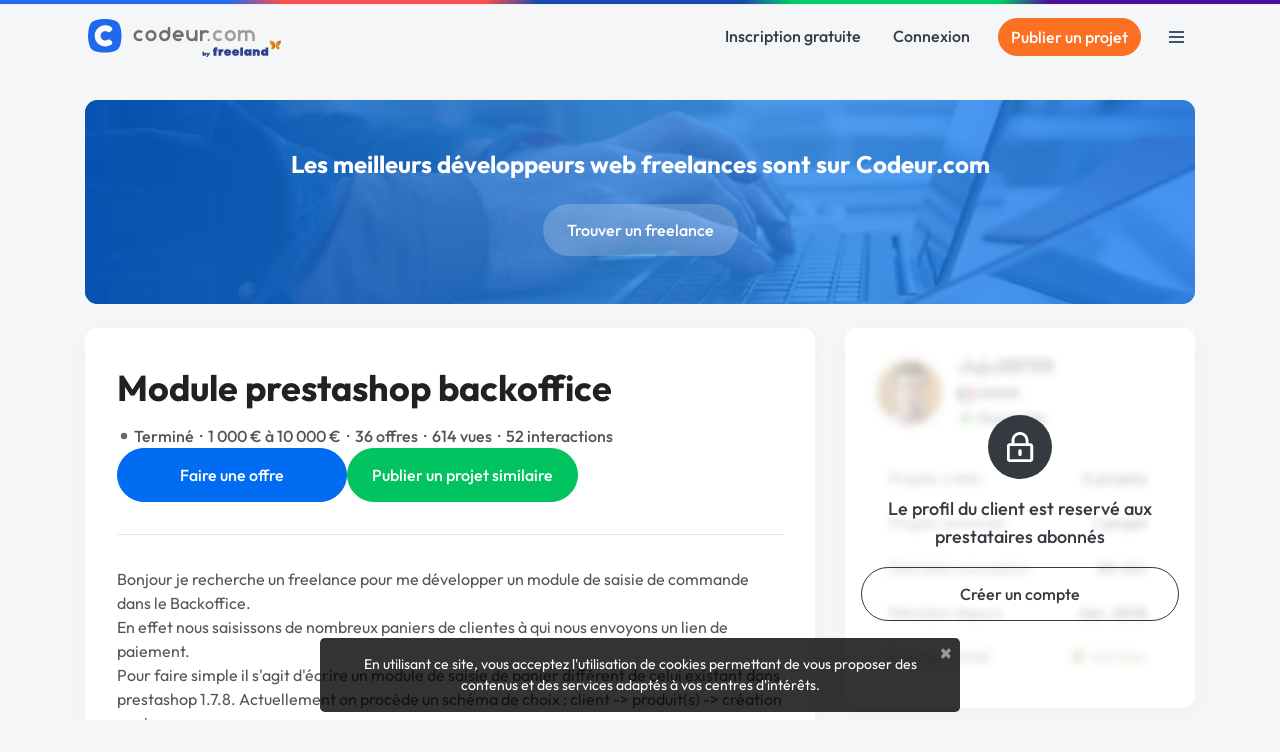

--- FILE ---
content_type: text/css
request_url: https://www.codeur.com/vite/assets/flag_controller-c9584a4d.css
body_size: 6016
content:
.fi,.fib{background-position:50%;background-repeat:no-repeat;background-size:contain}.fi{display:inline-block;line-height:1em;position:relative;width:1.333333em}.fi:before{content:" "}.fi.fis{width:1em}.fi-xx{background-image:url(/vite/assets/xx-5f776f5b.svg)}.fi-xx.fis{background-image:url(/vite/assets/xx-84717c7a.svg)}.fi-ad{background-image:url(/vite/assets/ad-01e40953.svg)}.fi-ad.fis{background-image:url(/vite/assets/ad-4b037d69.svg)}.fi-ae{background-image:url(/vite/assets/ae-e646ea13.svg)}.fi-ae.fis{background-image:url(/vite/assets/ae-534fefed.svg)}.fi-af{background-image:url(/vite/assets/af-dcf380eb.svg)}.fi-af.fis{background-image:url(/vite/assets/af-2b0f0512.svg)}.fi-ag{background-image:url(/vite/assets/ag-d8b2d313.svg)}.fi-ag.fis{background-image:url(/vite/assets/ag-0426382d.svg)}.fi-ai{background-image:url(/vite/assets/ai-9404c772.svg)}.fi-ai.fis{background-image:url(/vite/assets/ai-259c2c73.svg)}.fi-al{background-image:url(/vite/assets/al-d5d048db.svg)}.fi-al.fis{background-image:url(/vite/assets/al-21e1b6b5.svg)}.fi-am{background-image:url(/vite/assets/am-efb6cdaa.svg)}.fi-am.fis{background-image:url(/vite/assets/am-57edcffa.svg)}.fi-ao{background-image:url(/vite/assets/ao-3c52ff53.svg)}.fi-ao.fis{background-image:url(/vite/assets/ao-a296c39c.svg)}.fi-aq{background-image:url(/vite/assets/aq-454424bf.svg)}.fi-aq.fis{background-image:url(/vite/assets/aq-733794b7.svg)}.fi-ar{background-image:url(/vite/assets/ar-2f7aada4.svg)}.fi-ar.fis{background-image:url(/vite/assets/ar-1768d119.svg)}.fi-as{background-image:url(/vite/assets/as-43a6bbb4.svg)}.fi-as.fis{background-image:url(/vite/assets/as-c4c6fecf.svg)}.fi-at{background-image:url(/vite/assets/at-2754ed2f.svg)}.fi-at.fis{background-image:url(/vite/assets/at-9152f136.svg)}.fi-au{background-image:url(/vite/assets/au-6cf0b0da.svg)}.fi-au.fis{background-image:url(/vite/assets/au-01aa7963.svg)}.fi-aw{background-image:url(/vite/assets/aw-c790e041.svg)}.fi-aw.fis{background-image:url(/vite/assets/aw-e778dd16.svg)}.fi-ax{background-image:url(/vite/assets/ax-1f2bddd3.svg)}.fi-ax.fis{background-image:url(/vite/assets/ax-4702b3f0.svg)}.fi-az{background-image:url(/vite/assets/az-b942e12d.svg)}.fi-az.fis{background-image:url(/vite/assets/az-fef5c465.svg)}.fi-ba{background-image:url(/vite/assets/ba-a87565c0.svg)}.fi-ba.fis{background-image:url(/vite/assets/ba-6f3a3ab7.svg)}.fi-bb{background-image:url(/vite/assets/bb-3054f0b2.svg)}.fi-bb.fis{background-image:url(/vite/assets/bb-c7b3b259.svg)}.fi-bd{background-image:url(/vite/assets/bd-1aabb4a7.svg)}.fi-bd.fis{background-image:url(/vite/assets/bd-90f8f20e.svg)}.fi-be{background-image:url(/vite/assets/be-42f09ed6.svg)}.fi-be.fis{background-image:url(/vite/assets/be-a2f62b54.svg)}.fi-bf{background-image:url(/vite/assets/bf-606b17ad.svg)}.fi-bf.fis{background-image:url(/vite/assets/bf-62cdc2bd.svg)}.fi-bg{background-image:url(/vite/assets/bg-a2282477.svg)}.fi-bg.fis{background-image:url(/vite/assets/bg-40e29b66.svg)}.fi-bh{background-image:url(/vite/assets/bh-7a519f58.svg)}.fi-bh.fis{background-image:url(/vite/assets/bh-102fe27e.svg)}.fi-bi{background-image:url(/vite/assets/bi-5ef1a56b.svg)}.fi-bi.fis{background-image:url(/vite/assets/bi-976cd178.svg)}.fi-bj{background-image:url(/vite/assets/bj-0a46cbae.svg)}.fi-bj.fis{background-image:url(/vite/assets/bj-2cbd6426.svg)}.fi-bl{background-image:url(/vite/assets/bl-d511eb84.svg)}.fi-bl.fis{background-image:url(/vite/assets/bl-025f596f.svg)}.fi-bm{background-image:url(/vite/assets/bm-a15913d4.svg)}.fi-bm.fis{background-image:url(/vite/assets/bm-fc42642b.svg)}.fi-bn{background-image:url(/vite/assets/bn-6a573bd7.svg)}.fi-bn.fis{background-image:url(/vite/assets/bn-a381967f.svg)}.fi-bo{background-image:url(/vite/assets/bo-24e9a0dd.svg)}.fi-bo.fis{background-image:url(/vite/assets/bo-651ff433.svg)}.fi-bq{background-image:url(/vite/assets/bq-23881e6c.svg)}.fi-bq.fis{background-image:url(/vite/assets/bq-83723941.svg)}.fi-br{background-image:url(/vite/assets/br-fc872e71.svg)}.fi-br.fis{background-image:url(/vite/assets/br-ce7e334e.svg)}.fi-bs{background-image:url(/vite/assets/bs-e3a1ee51.svg)}.fi-bs.fis{background-image:url(/vite/assets/bs-21cdbdc6.svg)}.fi-bt{background-image:url(/vite/assets/bt-dc7fe8fa.svg)}.fi-bt.fis{background-image:url(/vite/assets/bt-84e84171.svg)}.fi-bv{background-image:url(/vite/assets/bv-d972d58c.svg)}.fi-bv.fis{background-image:url(/vite/assets/bv-342b164c.svg)}.fi-bw{background-image:url(/vite/assets/bw-1fc9322c.svg)}.fi-bw.fis{background-image:url(/vite/assets/bw-e1e15926.svg)}.fi-by{background-image:url(/vite/assets/by-c8f5fce1.svg)}.fi-by.fis{background-image:url(/vite/assets/by-6352ceb3.svg)}.fi-bz{background-image:url(/vite/assets/bz-33179ee8.svg)}.fi-bz.fis{background-image:url(/vite/assets/bz-93bdf8bf.svg)}.fi-ca{background-image:url(/vite/assets/ca-73bd9657.svg)}.fi-ca.fis{background-image:url(/vite/assets/ca-5e8736c4.svg)}.fi-cc{background-image:url(/vite/assets/cc-9c6cd055.svg)}.fi-cc.fis{background-image:url(/vite/assets/cc-6ab691df.svg)}.fi-cd{background-image:url(/vite/assets/cd-23f049df.svg)}.fi-cd.fis{background-image:url(/vite/assets/cd-c3f432db.svg)}.fi-cf{background-image:url(/vite/assets/cf-1b58dc20.svg)}.fi-cf.fis{background-image:url(/vite/assets/cf-2e16b1cf.svg)}.fi-cg{background-image:url(/vite/assets/cg-c606004c.svg)}.fi-cg.fis{background-image:url(/vite/assets/cg-d2d60d9f.svg)}.fi-ch{background-image:url(/vite/assets/ch-ac676cd3.svg)}.fi-ch.fis{background-image:url(/vite/assets/ch-be4b8257.svg)}.fi-ci{background-image:url(/vite/assets/ci-4ecfea70.svg)}.fi-ci.fis{background-image:url(/vite/assets/ci-c3f20b8e.svg)}.fi-ck{background-image:url(/vite/assets/ck-b17c039f.svg)}.fi-ck.fis{background-image:url(/vite/assets/ck-e5457495.svg)}.fi-cl{background-image:url(/vite/assets/cl-24dfd9cf.svg)}.fi-cl.fis{background-image:url(/vite/assets/cl-5ae2d8a4.svg)}.fi-cm{background-image:url(/vite/assets/cm-c9a327dc.svg)}.fi-cm.fis{background-image:url(/vite/assets/cm-0899a610.svg)}.fi-cn{background-image:url(/vite/assets/cn-981da9bd.svg)}.fi-cn.fis{background-image:url(/vite/assets/cn-b63401f4.svg)}.fi-co{background-image:url(/vite/assets/co-6bab3c96.svg)}.fi-co.fis{background-image:url(/vite/assets/co-596558a2.svg)}.fi-cr{background-image:url(/vite/assets/cr-4775ef01.svg)}.fi-cr.fis{background-image:url(/vite/assets/cr-b70b33c4.svg)}.fi-cu{background-image:url(/vite/assets/cu-e76f7c38.svg)}.fi-cu.fis{background-image:url(/vite/assets/cu-4b240cd3.svg)}.fi-cv{background-image:url(/vite/assets/cv-2fa67e0a.svg)}.fi-cv.fis{background-image:url(/vite/assets/cv-1f908f34.svg)}.fi-cw{background-image:url(/vite/assets/cw-c845d0ca.svg)}.fi-cw.fis{background-image:url(/vite/assets/cw-f4df53da.svg)}.fi-cx{background-image:url(/vite/assets/cx-ade6b862.svg)}.fi-cx.fis{background-image:url(/vite/assets/cx-cd561600.svg)}.fi-cy{background-image:url(/vite/assets/cy-4ef9fb91.svg)}.fi-cy.fis{background-image:url(/vite/assets/cy-72cd7167.svg)}.fi-cz{background-image:url(/vite/assets/cz-d601fcc2.svg)}.fi-cz.fis{background-image:url(/vite/assets/cz-5a462b5f.svg)}.fi-de{background-image:url(/vite/assets/de-7318c9aa.svg)}.fi-de.fis{background-image:url(/vite/assets/de-d5f40046.svg)}.fi-dj{background-image:url(/vite/assets/dj-ed66c09f.svg)}.fi-dj.fis{background-image:url(/vite/assets/dj-e788b24d.svg)}.fi-dk{background-image:url(/vite/assets/dk-d2847c0b.svg)}.fi-dk.fis{background-image:url(/vite/assets/dk-4d7c9c44.svg)}.fi-dm{background-image:url(/vite/assets/dm-ff490fa3.svg)}.fi-dm.fis{background-image:url(/vite/assets/dm-eab3ec31.svg)}.fi-do{background-image:url(/vite/assets/do-9470b8ab.svg)}.fi-do.fis{background-image:url(/vite/assets/do-b63f4eb9.svg)}.fi-dz{background-image:url(/vite/assets/dz-9ea0cf93.svg)}.fi-dz.fis{background-image:url(/vite/assets/dz-73f56cc7.svg)}.fi-ec{background-image:url(/vite/assets/ec-73be1a4b.svg)}.fi-ec.fis{background-image:url(/vite/assets/ec-c1196d0f.svg)}.fi-ee{background-image:url(/vite/assets/ee-1c30ac2c.svg)}.fi-ee.fis{background-image:url(/vite/assets/ee-733a082e.svg)}.fi-eg{background-image:url(/vite/assets/eg-3383c598.svg)}.fi-eg.fis{background-image:url(/vite/assets/eg-04d3ab3f.svg)}.fi-eh{background-image:url(/vite/assets/eh-e9d3c61b.svg)}.fi-eh.fis{background-image:url(/vite/assets/eh-cd622ccb.svg)}.fi-er{background-image:url(/vite/assets/er-21cdc1d1.svg)}.fi-er.fis{background-image:url(/vite/assets/er-3cd1a45c.svg)}.fi-es{background-image:url(/vite/assets/es-6fe80291.svg)}.fi-es.fis{background-image:url(/vite/assets/es-edd3ba17.svg)}.fi-et{background-image:url(/vite/assets/et-c2525ca4.svg)}.fi-et.fis{background-image:url(/vite/assets/et-68cee02b.svg)}.fi-fi{background-image:url(/vite/assets/fi-012edd98.svg)}.fi-fi.fis{background-image:url(/vite/assets/fi-f4064089.svg)}.fi-fj{background-image:url(/vite/assets/fj-34660dda.svg)}.fi-fj.fis{background-image:url(/vite/assets/fj-be546b9d.svg)}.fi-fk{background-image:url(/vite/assets/fk-e27a1876.svg)}.fi-fk.fis{background-image:url(/vite/assets/fk-2b55d0fe.svg)}.fi-fm{background-image:url(/vite/assets/fm-23db3e9f.svg)}.fi-fm.fis{background-image:url(/vite/assets/fm-3113102b.svg)}.fi-fo{background-image:url(/vite/assets/fo-db222fca.svg)}.fi-fo.fis{background-image:url(/vite/assets/fo-f3d95cc8.svg)}.fi-fr{background-image:url(/vite/assets/fr-8cdacc8d.svg)}.fi-fr.fis{background-image:url(/vite/assets/fr-5cdc5047.svg)}.fi-ga{background-image:url(/vite/assets/ga-f7b775c4.svg)}.fi-ga.fis{background-image:url(/vite/assets/ga-cb2951db.svg)}.fi-gb{background-image:url(/vite/assets/gb-51a8613a.svg)}.fi-gb.fis{background-image:url(/vite/assets/gb-4b739ae8.svg)}.fi-gd{background-image:url(/vite/assets/gd-5b590f15.svg)}.fi-gd.fis{background-image:url(/vite/assets/gd-a0f628ea.svg)}.fi-ge{background-image:url(/vite/assets/ge-3821d90a.svg)}.fi-ge.fis{background-image:url(/vite/assets/ge-c89af007.svg)}.fi-gf{background-image:url(/vite/assets/gf-cb5464e2.svg)}.fi-gf.fis{background-image:url(/vite/assets/gf-7643aaa7.svg)}.fi-gg{background-image:url(/vite/assets/gg-ea806b48.svg)}.fi-gg.fis{background-image:url(/vite/assets/gg-ca797ce5.svg)}.fi-gh{background-image:url(/vite/assets/gh-86635202.svg)}.fi-gh.fis{background-image:url(/vite/assets/gh-4afd4198.svg)}.fi-gi{background-image:url(/vite/assets/gi-64b3c164.svg)}.fi-gi.fis{background-image:url(/vite/assets/gi-a72043d1.svg)}.fi-gl{background-image:url(/vite/assets/gl-15a60b07.svg)}.fi-gl.fis{background-image:url(/vite/assets/gl-debe7773.svg)}.fi-gm{background-image:url(/vite/assets/gm-2aa3fad4.svg)}.fi-gm.fis{background-image:url(/vite/assets/gm-726e760b.svg)}.fi-gn{background-image:url(/vite/assets/gn-ee01e7dd.svg)}.fi-gn.fis{background-image:url(/vite/assets/gn-8d20e686.svg)}.fi-gp{background-image:url(/vite/assets/gp-ee9d78d0.svg)}.fi-gp.fis{background-image:url(/vite/assets/gp-5f0e3566.svg)}.fi-gq{background-image:url(/vite/assets/gq-be2561d6.svg)}.fi-gq.fis{background-image:url(/vite/assets/gq-a3bf98e3.svg)}.fi-gr{background-image:url(/vite/assets/gr-a184070f.svg)}.fi-gr.fis{background-image:url(/vite/assets/gr-a4519d98.svg)}.fi-gs{background-image:url(/vite/assets/gs-5798c05b.svg)}.fi-gs.fis{background-image:url(/vite/assets/gs-0801216a.svg)}.fi-gt{background-image:url(/vite/assets/gt-047e034e.svg)}.fi-gt.fis{background-image:url(/vite/assets/gt-387d7394.svg)}.fi-gu{background-image:url(/vite/assets/gu-8d45b5e2.svg)}.fi-gu.fis{background-image:url(/vite/assets/gu-0fc8abf7.svg)}.fi-gw{background-image:url(/vite/assets/gw-651e35df.svg)}.fi-gw.fis{background-image:url(/vite/assets/gw-7bb04bdb.svg)}.fi-gy{background-image:url(/vite/assets/gy-81301929.svg)}.fi-gy.fis{background-image:url(/vite/assets/gy-97253f86.svg)}.fi-hk{background-image:url(/vite/assets/hk-b1d75699.svg)}.fi-hk.fis{background-image:url(/vite/assets/hk-cb99edfd.svg)}.fi-hm{background-image:url(/vite/assets/hm-962e9410.svg)}.fi-hm.fis{background-image:url(/vite/assets/hm-3c45173f.svg)}.fi-hn{background-image:url(/vite/assets/hn-67130fa0.svg)}.fi-hn.fis{background-image:url(/vite/assets/hn-545c93c9.svg)}.fi-hr{background-image:url(/vite/assets/hr-269fdafe.svg)}.fi-hr.fis{background-image:url(/vite/assets/hr-11b51582.svg)}.fi-ht{background-image:url(/vite/assets/ht-06453723.svg)}.fi-ht.fis{background-image:url(/vite/assets/ht-f397e92e.svg)}.fi-hu{background-image:url(/vite/assets/hu-ffc4edd5.svg)}.fi-hu.fis{background-image:url(/vite/assets/hu-9e6bc6d7.svg)}.fi-id{background-image:url(/vite/assets/id-5cd3acc4.svg)}.fi-id.fis{background-image:url(/vite/assets/id-b8cd30f2.svg)}.fi-ie{background-image:url(/vite/assets/ie-f82568d7.svg)}.fi-ie.fis{background-image:url(/vite/assets/ie-860168f5.svg)}.fi-il{background-image:url(/vite/assets/il-023f6d1b.svg)}.fi-il.fis{background-image:url(/vite/assets/il-a1a6fff1.svg)}.fi-im{background-image:url(/vite/assets/im-4297d37f.svg)}.fi-im.fis{background-image:url(/vite/assets/im-4b7d3373.svg)}.fi-in{background-image:url(/vite/assets/in-5578409e.svg)}.fi-in.fis{background-image:url(/vite/assets/in-ca5f38b1.svg)}.fi-io{background-image:url(/vite/assets/io-a7a4cf26.svg)}.fi-io.fis{background-image:url(/vite/assets/io-1d9b0992.svg)}.fi-iq{background-image:url(/vite/assets/iq-0e5d8753.svg)}.fi-iq.fis{background-image:url(/vite/assets/iq-d23d774b.svg)}.fi-ir{background-image:url(/vite/assets/ir-f55cb919.svg)}.fi-ir.fis{background-image:url(/vite/assets/ir-a26d6b1f.svg)}.fi-is{background-image:url(/vite/assets/is-ef74d1f1.svg)}.fi-is.fis{background-image:url(/vite/assets/is-07f3da7e.svg)}.fi-it{background-image:url(/vite/assets/it-9fa88118.svg)}.fi-it.fis{background-image:url(/vite/assets/it-03086f2e.svg)}.fi-je{background-image:url(/vite/assets/je-27d4c347.svg)}.fi-je.fis{background-image:url(/vite/assets/je-c138f8b2.svg)}.fi-jm{background-image:url(/vite/assets/jm-61441775.svg)}.fi-jm.fis{background-image:url(/vite/assets/jm-a556453f.svg)}.fi-jo{background-image:url(/vite/assets/jo-28827eb1.svg)}.fi-jo.fis{background-image:url(/vite/assets/jo-6e2909a8.svg)}.fi-jp{background-image:url(/vite/assets/jp-bfea80ba.svg)}.fi-jp.fis{background-image:url(/vite/assets/jp-2bd3a486.svg)}.fi-ke{background-image:url(/vite/assets/ke-dd6b6ae5.svg)}.fi-ke.fis{background-image:url(/vite/assets/ke-7eb5e970.svg)}.fi-kg{background-image:url(/vite/assets/kg-1a70b98a.svg)}.fi-kg.fis{background-image:url(/vite/assets/kg-106674d7.svg)}.fi-kh{background-image:url(/vite/assets/kh-706c89a1.svg)}.fi-kh.fis{background-image:url(/vite/assets/kh-65671aad.svg)}.fi-ki{background-image:url(/vite/assets/ki-f9f15e1f.svg)}.fi-ki.fis{background-image:url(/vite/assets/ki-62b89f15.svg)}.fi-km{background-image:url(/vite/assets/km-f66aabe2.svg)}.fi-km.fis{background-image:url(/vite/assets/km-e08a7d38.svg)}.fi-kn{background-image:url(/vite/assets/kn-c7744ba0.svg)}.fi-kn.fis{background-image:url(/vite/assets/kn-2056e537.svg)}.fi-kp{background-image:url(/vite/assets/kp-c0815d9c.svg)}.fi-kp.fis{background-image:url(/vite/assets/kp-a5f669ad.svg)}.fi-kr{background-image:url(/vite/assets/kr-28c300b3.svg)}.fi-kr.fis{background-image:url(/vite/assets/kr-1ffe3852.svg)}.fi-kw{background-image:url(/vite/assets/kw-fabd47f0.svg)}.fi-kw.fis{background-image:url(/vite/assets/kw-c014b43b.svg)}.fi-ky{background-image:url(/vite/assets/ky-7ce314ba.svg)}.fi-ky.fis{background-image:url(/vite/assets/ky-081844eb.svg)}.fi-kz{background-image:url(/vite/assets/kz-bb09cc45.svg)}.fi-kz.fis{background-image:url(/vite/assets/kz-d9160b84.svg)}.fi-la{background-image:url(/vite/assets/la-ed8ce307.svg)}.fi-la.fis{background-image:url(/vite/assets/la-cde719dd.svg)}.fi-lb{background-image:url(/vite/assets/lb-3abccf66.svg)}.fi-lb.fis{background-image:url(/vite/assets/lb-97589547.svg)}.fi-lc{background-image:url(/vite/assets/lc-525ad8c3.svg)}.fi-lc.fis{background-image:url(/vite/assets/lc-539914cb.svg)}.fi-li{background-image:url(/vite/assets/li-ab80b8a1.svg)}.fi-li.fis{background-image:url(/vite/assets/li-f5687123.svg)}.fi-lk{background-image:url(/vite/assets/lk-b3f79269.svg)}.fi-lk.fis{background-image:url(/vite/assets/lk-e6bb471e.svg)}.fi-lr{background-image:url(/vite/assets/lr-cbf9ef85.svg)}.fi-lr.fis{background-image:url(/vite/assets/lr-bca2ce8b.svg)}.fi-ls{background-image:url(/vite/assets/ls-9491616e.svg)}.fi-ls.fis{background-image:url(/vite/assets/ls-d59e8226.svg)}.fi-lt{background-image:url(/vite/assets/lt-dc040199.svg)}.fi-lt.fis{background-image:url(/vite/assets/lt-8ef0e9cb.svg)}.fi-lu{background-image:url(/vite/assets/lu-a6c17cd0.svg)}.fi-lu.fis{background-image:url(/vite/assets/lu-965964b5.svg)}.fi-lv{background-image:url(/vite/assets/lv-15d4e812.svg)}.fi-lv.fis{background-image:url(/vite/assets/lv-f4e0567e.svg)}.fi-ly{background-image:url(/vite/assets/ly-b9246781.svg)}.fi-ly.fis{background-image:url(/vite/assets/ly-bbd57e2f.svg)}.fi-ma{background-image:url(/vite/assets/ma-28cfcdec.svg)}.fi-ma.fis{background-image:url(/vite/assets/ma-8f1a0be2.svg)}.fi-mc{background-image:url(/vite/assets/mc-690c23fe.svg)}.fi-mc.fis{background-image:url(/vite/assets/mc-c3aaba7e.svg)}.fi-md{background-image:url(/vite/assets/md-ae4fd022.svg)}.fi-md.fis{background-image:url(/vite/assets/md-e678dd90.svg)}.fi-me{background-image:url(/vite/assets/me-73f05f92.svg)}.fi-me.fis{background-image:url(/vite/assets/me-8d3f7f89.svg)}.fi-mf{background-image:url(/vite/assets/mf-137b371d.svg)}.fi-mf.fis{background-image:url(/vite/assets/mf-65d7d1af.svg)}.fi-mg{background-image:url(/vite/assets/mg-59246c21.svg)}.fi-mg.fis{background-image:url(/vite/assets/mg-f16ffe66.svg)}.fi-mh{background-image:url(/vite/assets/mh-f4d41b34.svg)}.fi-mh.fis{background-image:url(/vite/assets/mh-7bd55f27.svg)}.fi-mk{background-image:url(/vite/assets/mk-22488dc8.svg)}.fi-mk.fis{background-image:url(/vite/assets/mk-8faba052.svg)}.fi-ml{background-image:url(/vite/assets/ml-49e84081.svg)}.fi-ml.fis{background-image:url(/vite/assets/ml-34021383.svg)}.fi-mm{background-image:url(/vite/assets/mm-c0b2e23a.svg)}.fi-mm.fis{background-image:url(/vite/assets/mm-ea2756fc.svg)}.fi-mn{background-image:url(/vite/assets/mn-e1212518.svg)}.fi-mn.fis{background-image:url(/vite/assets/mn-3867f78b.svg)}.fi-mo{background-image:url(/vite/assets/mo-b3150f82.svg)}.fi-mo.fis{background-image:url(/vite/assets/mo-f2828f31.svg)}.fi-mp{background-image:url(/vite/assets/mp-0f686973.svg)}.fi-mp.fis{background-image:url(/vite/assets/mp-59ca53fb.svg)}.fi-mq{background-image:url(/vite/assets/mq-94315e14.svg)}.fi-mq.fis{background-image:url(/vite/assets/mq-e58f7279.svg)}.fi-mr{background-image:url(/vite/assets/mr-b5b86550.svg)}.fi-mr.fis{background-image:url(/vite/assets/mr-4ccf1997.svg)}.fi-ms{background-image:url(/vite/assets/ms-91a65429.svg)}.fi-ms.fis{background-image:url(/vite/assets/ms-a22195f9.svg)}.fi-mt{background-image:url(/vite/assets/mt-847b9371.svg)}.fi-mt.fis{background-image:url(/vite/assets/mt-ae7e5df1.svg)}.fi-mu{background-image:url(/vite/assets/mu-51f86810.svg)}.fi-mu.fis{background-image:url(/vite/assets/mu-3a73b077.svg)}.fi-mv{background-image:url(/vite/assets/mv-5546d527.svg)}.fi-mv.fis{background-image:url(/vite/assets/mv-ecc358a3.svg)}.fi-mw{background-image:url(/vite/assets/mw-2a3cc640.svg)}.fi-mw.fis{background-image:url(/vite/assets/mw-b53cff28.svg)}.fi-mx{background-image:url(/vite/assets/mx-46cef6ab.svg)}.fi-mx.fis{background-image:url(/vite/assets/mx-cda16de8.svg)}.fi-my{background-image:url(/vite/assets/my-fbda82cd.svg)}.fi-my.fis{background-image:url(/vite/assets/my-ab77d984.svg)}.fi-mz{background-image:url(/vite/assets/mz-888f5aa1.svg)}.fi-mz.fis{background-image:url(/vite/assets/mz-69568d10.svg)}.fi-na{background-image:url(/vite/assets/na-c32f1b89.svg)}.fi-na.fis{background-image:url(/vite/assets/na-65796b81.svg)}.fi-nc{background-image:url(/vite/assets/nc-cff3afeb.svg)}.fi-nc.fis{background-image:url(/vite/assets/nc-8b7ef8a4.svg)}.fi-ne{background-image:url(/vite/assets/ne-4b91653d.svg)}.fi-ne.fis{background-image:url(/vite/assets/ne-c92686fc.svg)}.fi-nf{background-image:url(/vite/assets/nf-9cf4bf10.svg)}.fi-nf.fis{background-image:url(/vite/assets/nf-d458b917.svg)}.fi-ng{background-image:url(/vite/assets/ng-b7a2a45a.svg)}.fi-ng.fis{background-image:url(/vite/assets/ng-a41dbb75.svg)}.fi-ni{background-image:url(/vite/assets/ni-74e7ce0d.svg)}.fi-ni.fis{background-image:url(/vite/assets/ni-8028e8a2.svg)}.fi-nl{background-image:url(/vite/assets/nl-54b194d9.svg)}.fi-nl.fis{background-image:url(/vite/assets/nl-a8b56f7d.svg)}.fi-no{background-image:url(/vite/assets/no-ceea17af.svg)}.fi-no.fis{background-image:url(/vite/assets/no-55fc1564.svg)}.fi-np{background-image:url(/vite/assets/np-6244a1aa.svg)}.fi-np.fis{background-image:url(/vite/assets/np-f463b176.svg)}.fi-nr{background-image:url(/vite/assets/nr-f1de4b06.svg)}.fi-nr.fis{background-image:url(/vite/assets/nr-c0fc69e7.svg)}.fi-nu{background-image:url(/vite/assets/nu-835c94f3.svg)}.fi-nu.fis{background-image:url(/vite/assets/nu-93e802ac.svg)}.fi-nz{background-image:url(/vite/assets/nz-794a2c8c.svg)}.fi-nz.fis{background-image:url(/vite/assets/nz-9e6e1d5e.svg)}.fi-om{background-image:url(/vite/assets/om-4de803ba.svg)}.fi-om.fis{background-image:url(/vite/assets/om-51908fdc.svg)}.fi-pa{background-image:url(/vite/assets/pa-6181586e.svg)}.fi-pa.fis{background-image:url(/vite/assets/pa-354bb5c9.svg)}.fi-pe{background-image:url(/vite/assets/pe-e9dd299d.svg)}.fi-pe.fis{background-image:url(/vite/assets/pe-c9852484.svg)}.fi-pf{background-image:url(/vite/assets/pf-d44b1974.svg)}.fi-pf.fis{background-image:url(/vite/assets/pf-947958db.svg)}.fi-pg{background-image:url(/vite/assets/pg-45e15441.svg)}.fi-pg.fis{background-image:url(/vite/assets/pg-34424deb.svg)}.fi-ph{background-image:url(/vite/assets/ph-4cccf403.svg)}.fi-ph.fis{background-image:url(/vite/assets/ph-37c54f47.svg)}.fi-pk{background-image:url(/vite/assets/pk-d4949a03.svg)}.fi-pk.fis{background-image:url(/vite/assets/pk-490b17d5.svg)}.fi-pl{background-image:url(/vite/assets/pl-369bb3e1.svg)}.fi-pl.fis{background-image:url(/vite/assets/pl-698cda1f.svg)}.fi-pm{background-image:url(/vite/assets/pm-10cc79ca.svg)}.fi-pm.fis{background-image:url(/vite/assets/pm-498e2e96.svg)}.fi-pn{background-image:url(/vite/assets/pn-b0b97502.svg)}.fi-pn.fis{background-image:url(/vite/assets/pn-3087f94d.svg)}.fi-pr{background-image:url(/vite/assets/pr-3b26f0a1.svg)}.fi-pr.fis{background-image:url(/vite/assets/pr-4c742be2.svg)}.fi-ps{background-image:url(/vite/assets/ps-e05636e8.svg)}.fi-ps.fis{background-image:url(/vite/assets/ps-1d2d7ac5.svg)}.fi-pt{background-image:url(/vite/assets/pt-8dcc4829.svg)}.fi-pt.fis{background-image:url(/vite/assets/pt-d79b25d4.svg)}.fi-pw{background-image:url(/vite/assets/pw-e2a38cce.svg)}.fi-pw.fis{background-image:url(/vite/assets/pw-77185a59.svg)}.fi-py{background-image:url(/vite/assets/py-0b374b8f.svg)}.fi-py.fis{background-image:url(/vite/assets/py-413b67df.svg)}.fi-qa{background-image:url(/vite/assets/qa-4d41fa3c.svg)}.fi-qa.fis{background-image:url(/vite/assets/qa-a781df63.svg)}.fi-re{background-image:url(/vite/assets/re-7b5a5202.svg)}.fi-re.fis{background-image:url(/vite/assets/re-a5347d1a.svg)}.fi-ro{background-image:url(/vite/assets/ro-17a3a747.svg)}.fi-ro.fis{background-image:url(/vite/assets/ro-b56a867a.svg)}.fi-rs{background-image:url(/vite/assets/rs-c254c0e1.svg)}.fi-rs.fis{background-image:url(/vite/assets/rs-f1579d87.svg)}.fi-ru{background-image:url(/vite/assets/ru-6c62f886.svg)}.fi-ru.fis{background-image:url(/vite/assets/ru-5224e89e.svg)}.fi-rw{background-image:url(/vite/assets/rw-9512100a.svg)}.fi-rw.fis{background-image:url(/vite/assets/rw-ada409bb.svg)}.fi-sa{background-image:url(/vite/assets/sa-b71b7934.svg)}.fi-sa.fis{background-image:url(/vite/assets/sa-3dc0b466.svg)}.fi-sb{background-image:url(/vite/assets/sb-255e4192.svg)}.fi-sb.fis{background-image:url(/vite/assets/sb-477f263a.svg)}.fi-sc{background-image:url(/vite/assets/sc-30cdbe42.svg)}.fi-sc.fis{background-image:url(/vite/assets/sc-4363a818.svg)}.fi-sd{background-image:url(/vite/assets/sd-f4721ceb.svg)}.fi-sd.fis{background-image:url(/vite/assets/sd-4c191d43.svg)}.fi-se{background-image:url(/vite/assets/se-bc8a97e1.svg)}.fi-se.fis{background-image:url(/vite/assets/se-b4cc09f1.svg)}.fi-sg{background-image:url(/vite/assets/sg-25de9044.svg)}.fi-sg.fis{background-image:url(/vite/assets/sg-37b8db58.svg)}.fi-sh{background-image:url(/vite/assets/sh-0b207fd4.svg)}.fi-sh.fis{background-image:url(/vite/assets/sh-46034309.svg)}.fi-si{background-image:url(/vite/assets/si-b7fe90ba.svg)}.fi-si.fis{background-image:url(/vite/assets/si-fee21cbd.svg)}.fi-sj{background-image:url(/vite/assets/sj-b60dad0e.svg)}.fi-sj.fis{background-image:url(/vite/assets/sj-880802e4.svg)}.fi-sk{background-image:url(/vite/assets/sk-01a41b70.svg)}.fi-sk.fis{background-image:url(/vite/assets/sk-40b3a188.svg)}.fi-sl{background-image:url(/vite/assets/sl-d0c384b0.svg)}.fi-sl.fis{background-image:url(/vite/assets/sl-feb8b966.svg)}.fi-sm{background-image:url(/vite/assets/sm-c2055b28.svg)}.fi-sm.fis{background-image:url(/vite/assets/sm-d2f10302.svg)}.fi-sn{background-image:url(/vite/assets/sn-6437db13.svg)}.fi-sn.fis{background-image:url(/vite/assets/sn-2c7a8737.svg)}.fi-so{background-image:url(/vite/assets/so-a3e6f461.svg)}.fi-so.fis{background-image:url(/vite/assets/so-50f29485.svg)}.fi-sr{background-image:url(/vite/assets/sr-5194a6af.svg)}.fi-sr.fis{background-image:url(/vite/assets/sr-81b54581.svg)}.fi-ss{background-image:url(/vite/assets/ss-d09319a4.svg)}.fi-ss.fis{background-image:url(/vite/assets/ss-6aa031ba.svg)}.fi-st{background-image:url(/vite/assets/st-e9ac3984.svg)}.fi-st.fis{background-image:url(/vite/assets/st-cd70af66.svg)}.fi-sv{background-image:url(/vite/assets/sv-d9228d5c.svg)}.fi-sv.fis{background-image:url(/vite/assets/sv-c921e011.svg)}.fi-sx{background-image:url(/vite/assets/sx-e6f91141.svg)}.fi-sx.fis{background-image:url(/vite/assets/sx-b47e2df3.svg)}.fi-sy{background-image:url(/vite/assets/sy-38125aa4.svg)}.fi-sy.fis{background-image:url(/vite/assets/sy-6e3feb72.svg)}.fi-sz{background-image:url(/vite/assets/sz-1565c373.svg)}.fi-sz.fis{background-image:url(/vite/assets/sz-956856c2.svg)}.fi-tc{background-image:url(/vite/assets/tc-2e45c89e.svg)}.fi-tc.fis{background-image:url(/vite/assets/tc-94789b54.svg)}.fi-td{background-image:url(/vite/assets/td-19a278fb.svg)}.fi-td.fis{background-image:url(/vite/assets/td-f5c38f02.svg)}.fi-tf{background-image:url(/vite/assets/tf-297113df.svg)}.fi-tf.fis{background-image:url(/vite/assets/tf-4c8eec85.svg)}.fi-tg{background-image:url(/vite/assets/tg-87150e04.svg)}.fi-tg.fis{background-image:url(/vite/assets/tg-af622c09.svg)}.fi-th{background-image:url(/vite/assets/th-329cc0d5.svg)}.fi-th.fis{background-image:url(/vite/assets/th-bb8a18d6.svg)}.fi-tj{background-image:url(/vite/assets/tj-93a976af.svg)}.fi-tj.fis{background-image:url(/vite/assets/tj-45e33e60.svg)}.fi-tk{background-image:url(/vite/assets/tk-a8540a4a.svg)}.fi-tk.fis{background-image:url(/vite/assets/tk-a12ef3ff.svg)}.fi-tl{background-image:url(/vite/assets/tl-3db6f72a.svg)}.fi-tl.fis{background-image:url(/vite/assets/tl-6d71669d.svg)}.fi-tm{background-image:url(/vite/assets/tm-6af9a1d7.svg)}.fi-tm.fis{background-image:url(/vite/assets/tm-3f4afeb2.svg)}.fi-tn{background-image:url(/vite/assets/tn-0aac4442.svg)}.fi-tn.fis{background-image:url(/vite/assets/tn-e14a8dd4.svg)}.fi-to{background-image:url(/vite/assets/to-b351703f.svg)}.fi-to.fis{background-image:url(/vite/assets/to-8f2f476b.svg)}.fi-tr{background-image:url(/vite/assets/tr-479d84d0.svg)}.fi-tr.fis{background-image:url(/vite/assets/tr-be7d115b.svg)}.fi-tt{background-image:url(/vite/assets/tt-92f1261b.svg)}.fi-tt.fis{background-image:url(/vite/assets/tt-125d18de.svg)}.fi-tv{background-image:url(/vite/assets/tv-d94fa5f1.svg)}.fi-tv.fis{background-image:url(/vite/assets/tv-7415f816.svg)}.fi-tw{background-image:url(/vite/assets/tw-931757f0.svg)}.fi-tw.fis{background-image:url(/vite/assets/tw-c04cf00d.svg)}.fi-tz{background-image:url(/vite/assets/tz-ee08fcf5.svg)}.fi-tz.fis{background-image:url(/vite/assets/tz-0d271a2b.svg)}.fi-ua{background-image:url(/vite/assets/ua-2d869c23.svg)}.fi-ua.fis{background-image:url(/vite/assets/ua-fd9ad29b.svg)}.fi-ug{background-image:url(/vite/assets/ug-8fc334ff.svg)}.fi-ug.fis{background-image:url(/vite/assets/ug-873a2fe3.svg)}.fi-um{background-image:url(/vite/assets/um-fe8b4e6c.svg)}.fi-um.fis{background-image:url(/vite/assets/um-f18c77e2.svg)}.fi-us{background-image:url(/vite/assets/us-ef4d2e6e.svg)}.fi-us.fis{background-image:url(/vite/assets/us-d49605ae.svg)}.fi-uy{background-image:url(/vite/assets/uy-47656c0b.svg)}.fi-uy.fis{background-image:url(/vite/assets/uy-560c003d.svg)}.fi-uz{background-image:url(/vite/assets/uz-62ce6f10.svg)}.fi-uz.fis{background-image:url(/vite/assets/uz-8f09f1fe.svg)}.fi-va{background-image:url(/vite/assets/va-89a0740b.svg)}.fi-va.fis{background-image:url(/vite/assets/va-6c856cb2.svg)}.fi-vc{background-image:url(/vite/assets/vc-6357f389.svg)}.fi-vc.fis{background-image:url(/vite/assets/vc-2ef7fd06.svg)}.fi-ve{background-image:url(/vite/assets/ve-5712f1c6.svg)}.fi-ve.fis{background-image:url(/vite/assets/ve-9052562f.svg)}.fi-vg{background-image:url(/vite/assets/vg-f9eabcef.svg)}.fi-vg.fis{background-image:url(/vite/assets/vg-73832b5d.svg)}.fi-vi{background-image:url(/vite/assets/vi-77a2e9d5.svg)}.fi-vi.fis{background-image:url(/vite/assets/vi-a618e688.svg)}.fi-vn{background-image:url(/vite/assets/vn-23550372.svg)}.fi-vn.fis{background-image:url(/vite/assets/vn-4fa1366c.svg)}.fi-vu{background-image:url(/vite/assets/vu-8fc05c32.svg)}.fi-vu.fis{background-image:url(/vite/assets/vu-b3048d60.svg)}.fi-wf{background-image:url(/vite/assets/wf-ad34db05.svg)}.fi-wf.fis{background-image:url(/vite/assets/wf-da8ca66e.svg)}.fi-ws{background-image:url(/vite/assets/ws-6b1a7ebc.svg)}.fi-ws.fis{background-image:url(/vite/assets/ws-48d15d76.svg)}.fi-ye{background-image:url(/vite/assets/ye-dc5607f4.svg)}.fi-ye.fis{background-image:url(/vite/assets/ye-15c1b50c.svg)}.fi-yt{background-image:url(/vite/assets/yt-f6ed4975.svg)}.fi-yt.fis{background-image:url(/vite/assets/yt-5a57b00a.svg)}.fi-za{background-image:url(/vite/assets/za-384d6ef6.svg)}.fi-za.fis{background-image:url(/vite/assets/za-00b65e3b.svg)}.fi-zm{background-image:url(/vite/assets/zm-3336b5d3.svg)}.fi-zm.fis{background-image:url(/vite/assets/zm-57492d45.svg)}.fi-zw{background-image:url(/vite/assets/zw-065490a5.svg)}.fi-zw.fis{background-image:url(/vite/assets/zw-666c4541.svg)}.fi-arab{background-image:url(/vite/assets/arab-ffc0ee52.svg)}.fi-arab.fis{background-image:url(/vite/assets/arab-c98d9d99.svg)}.fi-cefta{background-image:url(/vite/assets/cefta-bfefb0f6.svg)}.fi-cefta.fis{background-image:url(/vite/assets/cefta-0c277cae.svg)}.fi-cp{background-image:url(/vite/assets/cp-bd880fc5.svg)}.fi-cp.fis{background-image:url(/vite/assets/cp-7dfc8de4.svg)}.fi-dg{background-image:url(/vite/assets/dg-dc437057.svg)}.fi-dg.fis{background-image:url(/vite/assets/dg-58d4805f.svg)}.fi-eac{background-image:url(/vite/assets/eac-b35bb4ff.svg)}.fi-eac.fis{background-image:url(/vite/assets/eac-c4ef426e.svg)}.fi-es-ct{background-image:url(/vite/assets/es-ct-11229703.svg)}.fi-es-ct.fis{background-image:url(/vite/assets/es-ct-95f4033c.svg)}.fi-es-ga{background-image:url(/vite/assets/es-ga-8a921639.svg)}.fi-es-ga.fis{background-image:url(/vite/assets/es-ga-477a1812.svg)}.fi-es-pv{background-image:url(/vite/assets/es-pv-70a6e0fb.svg)}.fi-es-pv.fis{background-image:url(/vite/assets/es-pv-f608b2f3.svg)}.fi-eu{background-image:url(/vite/assets/eu-67040ccd.svg)}.fi-eu.fis{background-image:url(/vite/assets/eu-019d50bf.svg)}.fi-gb-eng{background-image:url(/vite/assets/gb-eng-53797ba9.svg)}.fi-gb-eng.fis{background-image:url(/vite/assets/gb-eng-2dd36838.svg)}.fi-gb-nir{background-image:url(/vite/assets/gb-nir-1e5cfe93.svg)}.fi-gb-nir.fis{background-image:url(/vite/assets/gb-nir-d91beb89.svg)}.fi-gb-sct{background-image:url(/vite/assets/gb-sct-7b55bce7.svg)}.fi-gb-sct.fis{background-image:url(/vite/assets/gb-sct-19ed371e.svg)}.fi-gb-wls{background-image:url(/vite/assets/gb-wls-3a95845d.svg)}.fi-gb-wls.fis{background-image:url(/vite/assets/gb-wls-d3c5b996.svg)}.fi-ic{background-image:url(/vite/assets/ic-9a584e04.svg)}.fi-ic.fis{background-image:url(/vite/assets/ic-4e5a5e63.svg)}.fi-pc{background-image:url(/vite/assets/pc-540c3f0b.svg)}.fi-pc.fis{background-image:url(/vite/assets/pc-502e1da5.svg)}.fi-sh-ac{background-image:url(/vite/assets/sh-ac-b6ad57b0.svg)}.fi-sh-ac.fis{background-image:url(/vite/assets/sh-ac-b08e4e0a.svg)}.fi-sh-hl{background-image:url(/vite/assets/sh-hl-6555ab98.svg)}.fi-sh-hl.fis{background-image:url(/vite/assets/sh-hl-37e199e9.svg)}.fi-sh-ta{background-image:url(/vite/assets/sh-ta-799b3dee.svg)}.fi-sh-ta.fis{background-image:url(/vite/assets/sh-ta-6b600555.svg)}.fi-un{background-image:url(/vite/assets/un-1b4df7a8.svg)}.fi-un.fis{background-image:url(/vite/assets/un-45d364fc.svg)}.fi-xk{background-image:url(/vite/assets/xk-95fe9a76.svg)}.fi-xk.fis{background-image:url(/vite/assets/xk-1571e3bb.svg)}


--- FILE ---
content_type: text/javascript
request_url: https://www.codeur.com/vite/assets/flag_controller-96cbe1fe.js
body_size: -89
content:
import{C as o}from"./index-c9e6996b.js";class s extends o{}export{s as default};
//# sourceMappingURL=flag_controller-96cbe1fe.js.map


--- FILE ---
content_type: image/svg+xml
request_url: https://www.codeur.com/assets/signup/chevron-3fb36811a1a5fbfb63b66819b79a6689cac89009b36f5044763c2d545b4e76c4.svg
body_size: 577
content:
<?xml version="1.0" encoding="UTF-8" standalone="no"?><!DOCTYPE svg PUBLIC "-//W3C//DTD SVG 1.1//EN" "http://www.w3.org/Graphics/SVG/1.1/DTD/svg11.dtd"><svg width="100%" height="100%" viewBox="0 0 30 50" version="1.1" xmlns="http://www.w3.org/2000/svg" xmlns:xlink="http://www.w3.org/1999/xlink" xml:space="preserve" xmlns:serif="http://www.serif.com/" style="fill-rule:evenodd;clip-rule:evenodd;stroke-linejoin:round;stroke-miterlimit:2;"><path d="M2.623,4.499l20.512,20.512c-0,0 -20.49,20.49 -20.49,20.49c-0.781,0.78 -0.781,2.048 -0,2.828c0.78,0.781 2.048,0.781 2.828,0l21.904,-21.904c0.781,-0.781 0.781,-2.047 0,-2.828l-21.926,-21.926c-0.78,-0.781 -2.048,-0.781 -2.828,-0c-0.781,0.78 -0.781,2.048 -0,2.828Z" style="fill:#494b4c;fill-opacity:0.5;"/></svg>